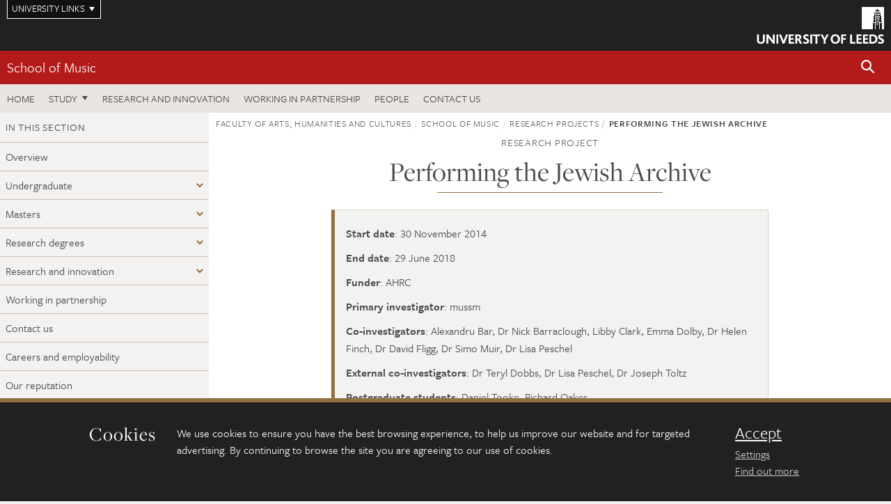

--- FILE ---
content_type: text/html; charset=UTF-8
request_url: https://ahc.leeds.ac.uk/dir-record/research-projects/576/performing-the-jewish-archive
body_size: 7247
content:
<!DOCTYPE html>
<!--[if IE 8]><html class="no-js lt-ie9" lang="en"><![endif]-->
<!--[if IE 9]><html class="no-js ie9" lang="en"><![endif]-->
<!--[if gt IE 8]><!-->
<html class="no-js" lang="en"><!--<![endif]-->
    <head>
    <meta charset="utf-8">
<meta http-equiv="X-UA-Compatible" content="IE=edge">
<!-- Remove auto number linking-->
<meta name="format-detection" content="telephone=no">
<meta name="viewport" content="width=device-width, initial-scale=1">
<meta name="generator" content="http://www.jadu.co.uk" />
<meta name="robots" content="index,follow" />
<meta name="revisit-after" content="2 days" />
<meta name="author" content="Faculty of AHC" />
<meta name="publisher" content="University of Leeds" />
<link rel="canonical" href="https://ahc.leeds.ac.uk/music/dir-record/research-projects/576/performing-the-jewish-archive" />


<link rel="schema.dcterms" href="https://purl.org/dc/terms/" />
<meta name="dcterms.creator" content="Samuel Payne" lang="en" />
<meta name="dcterms.created" content="2018-08-24" lang="en" />
<meta name="dcterms.modified" content="2019-05-16" lang="en" />
<meta name="dcterms.description" content="Performing the Jewish Archive (2014-2018) was a project funded by the Arts and Humanities Research Council working to explore hidden archives of Jewish music and theatre, uncover and perform lost works, and create an online archive of resources and research data for public dissemination and future researchers." lang="en" />
<meta name="dcterms.format" content="text/html" lang="en" />
<meta name="dcterms.identifier" content="https://ahc.leeds.ac.uk/dir-record/research-projects/576/performing-the-jewish-archive" lang="en" />
<meta name="dcterms.language" content="en" />
<meta name="dcterms.publisher" content="University of Leeds" lang="en" />
<meta name="dcterms.rights" content="Copyright University of Leeds" lang="en" />
<meta name="dcterms.coverage" content="UK" lang="en" />
<meta name="dcterms.title" content="Performing the Jewish Archive" lang="en" />
<meta name="dcterms.subject" content="Jewish archive, research project, School of Music, University of Leeds, jewish research leeds university, theatre, literature, displacement and art, diaspora" lang="en" />
<meta name="Keywords" content="Jewish archive, research project, School of Music, University of Leeds, jewish research leeds university, theatre, literature, displacement and art, diaspora" />
<meta name="Description" content="Performing the Jewish Archive (2014-2018) was a project funded by the Arts and Humanities Research Council working to explore hidden archives of Jewish music and theatre, uncover and perform lost works, and create an online archive of resources and research data for public dissemination and future researchers." />
<meta name="twitter:card" content="summary" />
<meta name="twitter:title" content="Performing the Jewish Archive" />
<meta name="twitter:description" content="" />
<meta name="twitter:image" content="" />
<meta name="twitter:url" content="https://ahc.leeds.ac.uk/dir-record/research-projects/576/performing-the-jewish-archive" />
<meta property="og:title" content="Performing the Jewish Archive" />
<meta property="og:type" content="website" />
<meta property="og:description" content="" />
<meta property="og:url" content="https://ahc.leeds.ac.uk/dir-record/research-projects/576/performing-the-jewish-archive" />
<meta property="og:image" content="" />





<meta name="dirID" content="15"/>

<meta name="directoryEntryID" content="576"/>




<!-- Google Tag Manager Husam -->
<script>(function(w,d,s,l,i){w[l]=w[l]||[];w[l].push({'gtm.start':
new Date().getTime(),event:'gtm.js'});var f=d.getElementsByTagName(s)[0],
j=d.createElement(s),dl=l!='dataLayer'?'&l='+l:'';j.async=true;j.src=
'https://www.googletagmanager.com/gtm.js?id='+i+dl;f.parentNode.insertBefore(j,f);
})(window,document,'script','dataLayer','GTM-WJPZM2T');</script>
<!-- End Google Tag Manager -->

<title>    Performing the Jewish Archive | School of Music | University of Leeds
</title>

<link rel="stylesheet" href="https://use.typekit.net/yos6uow.css">

<!-- Include JS -->
<script src="https://jaducdn.leeds.ac.uk/themes/default/assets/dist/modernizr-custom.js?version=1ca6be4553fdbec3ff48ea961ec12a9f"></script>

<!-- Include Favicon -->
<link rel="icon" type="image/x-icon" href="https://jaducdn.leeds.ac.uk/themes/default/assets/dist/img/favicon.ico" />

<link href="https://jaducdn.leeds.ac.uk/themes/default/assets/dist/theme-default/bootstrap.min.css?version=1ca6be4553fdbec3ff48ea961ec12a9f" rel="stylesheet" type='text/css' media="screen">
<link href="https://jaducdn.leeds.ac.uk/themes/default/assets/dist/theme-default/toolkit.min.css?version=1ca6be4553fdbec3ff48ea961ec12a9f" rel="stylesheet" type='text/css' media="screen">
<link href="https://jaducdn.leeds.ac.uk/themes/default/assets/dist/theme-default/cookies.min.css?version=1ca6be4553fdbec3ff48ea961ec12a9f" rel="stylesheet" type='text/css' media="screen">
<link href="https://jaducdn.leeds.ac.uk/themes/default/assets/dist/theme-default/print.min.css?version=1ca6be4553fdbec3ff48ea961ec12a9f'" rel="stylesheet" media="print">
        </head>
    <body class="ahc">
<!-- Google Tag Manager (noscript) -->
<noscript><iframe src="https://www.googletagmanager.com/ns.html?id=GTM-WJPZM2T"
height="0" width="0" style="display:none;visibility:hidden"></iframe></noscript>
<!-- End Google Tag Manager (noscript) -->
        <div id="site-container" class="site-container-md">
            <a id="skip-main" href="#main" rel="nofollow">Skip to main content</a>
<div class="quicklinks-outer">

    <div class="masthead-links">
        <button class="masthead-link masthead-link-quicklinks js-quicklinks-toggle" data-toggle="collapse" data-target="#quicklinks" aria-label="Open University quicklinks menu">University links</button>
    </div>   

    <nav id="quicklinks" class="quicklinks collapse" role="navigation">         
        <div class="wrapper-relative">
            <div class="quicklinks-inner">                    
                <div class="tk-row">
                    <div class="col-sm-6 col-md-3">
                                                                                                        <ul class="quicklinks-list">
                                <li class="title">For staff</li>
                                                                    <li><a href="https://www.leeds.ac.uk/forstaff/">For Staff</a></li>
                                                                    <li><a href="https://forstaff.leeds.ac.uk/forstaff/homepage/375/services">Services A-Z</a></li>
                                                                    <li><a href="https://ses.leeds.ac.uk/">Student Education Service</a></li>
                                                            </ul>
                                                                                                                                        <ul class="quicklinks-list">
                                <li class="title">For students</li>
                                                                    <li><a href="https://minerva.leeds.ac.uk/">Minerva</a></li>
                                                                    <li><a href="https://it.leeds.ac.uk/mobileapps">Mobile apps</a></li>
                                                                    <li><a href="https://students.leeds.ac.uk/">Students</a></li>
                                                            </ul>
                                                                                        </div><div class="col-sm-6 col-md-3">
                                                                                                            <ul class="quicklinks-list">
                                <li class="title">Faculties</li>
                                                                    <li><a href="https://ahc.leeds.ac.uk/">Faculty of Arts, Humanities and Cultures</a></li>
                                                                    <li><a href="https://biologicalsciences.leeds.ac.uk/">Faculty of Biological Sciences</a></li>
                                                                    <li><a href="https://business.leeds.ac.uk/">Faculty of Business</a></li>
                                                                    <li><a href="https://eps.leeds.ac.uk">Faculty of Engineering and Physical Sciences</a></li>
                                                                    <li><a href="https://environment.leeds.ac.uk/">Faculty of Environment</a></li>
                                                                    <li><a href="https://medicinehealth.leeds.ac.uk/">Faculty of Medicine and Health</a></li>
                                                                    <li><a href="https://essl.leeds.ac.uk/">Faculty of Social Sciences</a></li>
                                                                    <li><a href="https://www.leeds.ac.uk/language-centre">Language Centre</a></li>
                                                                    <li><a href="https://www.leeds.ac.uk/lifelong-learning">Lifelong Learning Centre</a></li>
                                                            </ul>
                                                                                        </div><div class="col-sm-6 col-md-3">
                                                                                                            <ul class="quicklinks-list">
                                <li class="title">Other</li>
                                                                    <li><a href="https://www.leeds.ac.uk/staffaz">Staff A-Z</a></li>
                                                                    <li><a href="https://www.leeds.ac.uk/campusmap">Campus map</a></li>
                                                                    <li><a href="https://www.leeds.ac.uk/university-jobs">Jobs</a></li>
                                                                    <li><a href="https://www.leeds.ac.uk/alumni">Alumni</a></li>
                                                                    <li><a href="https://www.leeds.ac.uk/contact">Contacts</a></li>
                                                                    <li><a href="https://library.leeds.ac.uk/">Library</a></li>
                                                                    <li><a href="https://it.leeds.ac.uk/">IT</a></li>
                                                                    <li><a href="https://mymedia.leeds.ac.uk/">VideoLeeds</a></li>
                                                                    <li><a href="https://www.luu.org.uk/">Leeds University Union</a></li>
                                                            </ul>
                                                                                        </div><div class="col-sm-6 col-md-3">
                                                                                                            <ul class="quicklinks-list">
                                <li class="title">Follow us</li>
                                                                    <li><a href="https://www.facebook.com/universityofleeds">Facebook</a></li>
                                                                    <li><a href="https://bsky.app/profile/universityofleeds.bsky.social">Bluesky</a></li>
                                                                    <li><a href="https://www.youtube.com/universityofleeds">YouTube</a></li>
                                                                    <li><a href="https://www.linkedin.com/edu/university-of-leeds-12706">LinkedIn</a></li>
                                                                    <li><a href="https://instagram.com/universityofleeds/">Instagram</a></li>
                                                                    <li><a href="https://medium.com/university-of-leeds">Medium</a></li>
                                                                    <li><a href="https://www.weibo.com/leedsuniversityuk">Weibo</a></li>
                                                                    <li><a href="https://theconversation.com/institutions/university-of-leeds-1122">The Conversation</a></li>
                                                            </ul>
                                                                                        </div><div class="col-sm-6 col-md-3">
                                                                        </div>      
                </div>
            </div>
            <div class="quicklinks-close">
                <button class="icon-font btn-icon js-quicklinks-close" data-toggle="collapse" data-target="#quicklinks">
                    <span class="tk-icon-close" aria-hidden="true"></span>                            
                    <span class="icon-font-text">Close quicklinks</span>
                </button>
            </div>
        </div>
    </nav>

</div>
<!-- $MASTHEAD-->
<header id="masthead" class="masthead" role="banner">

    <div class="navicon">
        <button class="btn-icon" data-state="body-state" data-class="state-navicon-active">Menu</button>
    </div>

    <div class="logo">
                <a class="logo-full" title="University of Leeds homepage" href="//www.leeds.ac.uk/">
            <img class="js-png-svg-uri" data-uri="https://jaducdn.leeds.ac.uk/themes/default/assets/dist/img/uol-logo.svg" src="https://jaducdn.leeds.ac.uk/themes/default/assets/dist/img/uol-logo.png" alt="University of Leeds logo">
        </a>

        <a class="logo-mark" title="University of Leeds homepage" href="//www.leeds.ac.uk/">
            <img class="js-png-svg-uri" data-uri="https://jaducdn.leeds.ac.uk/themes/default/assets/dist/img/uol-logo-mark.svg" src="https://jaducdn.leeds.ac.uk/themes/default/assets/dist/img/uol-logo-mark.png" alt="University of Leeds logo">
        </a>
    </div>

</header>
<!-- /$MASTHEAD-->
<!-- $SITESEARCH-->
<div id="sitesearch" class="site-search collapse">
    <div class="wrapper-pd-xxs">
        <form class="site-search-inner" action="https://ahc.leeds.ac.uk/site/custom_scripts/search-results.php" role="search">
            <input id="cid" name="cid" type="hidden" value="95">
            <label class="sr-only" for="searchInput">Search</label>
            <input id="searchInput" class="site-search-input" type="search" name="query" placeholder="Search" autocomplete="off">

            <label class="sr-only" for="searchOption">Destination</label>

            <select id="searchOption" class="site-search-select js-action-toggle" name="searchOption">

                <option value="searchSite" selected data-action="https://ahc.leeds.ac.uk/site/custom_scripts/search-results.php">Faculty of AHC site</option>
                <option value="searchAll" data-action="https://ahc.leeds.ac.uk/site/custom_scripts/search-results.php">All leeds.ac.uk sites</option>

                <!--<optgroup label="Toolkit courses">
                    <option value="UG" data-action="https://courses.leeds.ac.uk/course-search">Undergraduate</option>
                    <option value="PGT" data-action="https://courses.leeds.ac.uk/course-search">Postgraduate taught</option>
                    <option value="PGR" data-action="https://courses.leeds.ac.uk/course-search">Postgraduate research</option>
                </optgroup>-->

            </select>

            <input class="site-search-submit btn btn-primary" type="submit" value="Search">
        </form>
    </div>
</div>
<!-- /$SITESEARCH-->
<div id="quicksearch" class="wrapper-lg wrapper-pd wrapper-relative">
    <div class="quick-search">

    </div>
</div><!-- $LOCALHEADER-->
<div class="local-header">
    <div class="wrapper-pd-xs">
        <div class="local-header-inner">
            <div class="local-header-title" role="navigation" aria-label="Home page link">

                                                                                                
                                    <a href="//ahc.leeds.ac.uk/music">School of Music</a>
                            </div>
            <div class="local-header-search">
                            <button class="icon-font sm-toggle-search btn-icon js-site-search-toggle" data-toggle="collapse" data-target="#sitesearch" role="button" aria-label="Open site search">
                    <span class="site-search-btn" aria-hidden="true"></span>
                    <span class="icon-font-text">Search</span>
                </button>
            </div>
        </div>
    </div>
</div>
<!-- /$LOCALHEADER-->
<nav id="tk-nav-priority" class="tk-nav tk-nav-priority" role="navigation">
    <div class="wrapper-relative">
        <div class="tk-nav-header">
            <button class="btn-icon btn-menu" data-state="body-state" data-class="state-navicon-active">Close</button>
        </div>
        <div class="tk-nav-inner">
          <ul class="tk-nav-list tk-nav-list-primary">

                                                    <li><a href="//ahc.leeds.ac.uk/music">Home</a></li>
                

                
                                                                                                                                        
                                                                <li class="tk-nav-dropdown tk-nav-dropdown--items-3">
                            <a href="#drop_01" rel="nofollow">Study</a>
                                                <ul id="drop_01">
                                                                                                            <li><a href="//ahc.leeds.ac.uk/music-undergraduate">Undergraduate</a></li>
                                                                            <li><a href="//ahc.leeds.ac.uk/music-masters">Masters</a></li>
                                                                            <li><a href="//ahc.leeds.ac.uk/music-research-degrees">Research degrees</a></li>
                                                                                                                                                                                                            </ul>
                        </li>

                                                                
                                                        <li><a href="https://ahc.leeds.ac.uk/music-research-innovation">Research and innovation</a></li>
                                        <li><a href="https://ahc.leeds.ac.uk/music-partnership">Working in partnership</a></li>
                                        <li><a href="https://ahc.leeds.ac.uk/stafflist?searchFilter=allfields&query=&staffTypes%5B%5D=all&staffTypes%5B%5D=academic&staffTypes%5B%5D=professional&staffTypes%5B%5D=visiting&staffTypes%5B%5D=honorary&categoryIDs%5B%5D=95">People</a></li>
                                        <li><a href="https://ahc.leeds.ac.uk/music/doc/contact-us-7">Contact us</a></li>
                            </ul>
        </div>
    </div>
</nav>
            <main id="main" class="main" role="main">
                <div>
                                        
     <div class="column-container column-container-fw">
        <aside class="column-container-secondary" role="complementary">
    <button class="sidebar-button js-sidebar-trigger">In this section: School of Music</button>	   	
    <div class="sidebar-container sidebar-container-fw">

        <h4 class="sidebar-heading heading-related">In this section</h4>

        <ul id="sidebarNav" class="sidebar-nav sidebar-nav-fw">
            <li><a href="//ahc.leeds.ac.uk/music">Overview</a></li>
<li class="dropdown">
<a href="//ahc.leeds.ac.uk/music-undergraduate#112" rel="nofollow">Undergraduate</a>
<ul id="112">
<li><a href="//ahc.leeds.ac.uk/music-undergraduate">Overview</a></li>
<li>
<a href="//ahc.leeds.ac.uk/music-undergraduate/doc/work-placements-13">Work placements</a></li>
<li>
<a href="//ahc.leeds.ac.uk/music-undergraduate/doc/study-abroad-18">Study abroad</a></li>
<li>
<a href="//ahc.leeds.ac.uk/music-undergraduate/doc/careers-employability-27">Careers and employability</a></li>
<li>
<a href="//ahc.leeds.ac.uk/music-undergraduate/doc/reputation-music">Our reputation</a></li>
<li>
<a href="//ahc.leeds.ac.uk/music-undergraduate/doc/performance-composition-opportunities">Performance and composition opportunities</a></li>
<li>
<a href="//ahc.leeds.ac.uk/music-undergraduate/doc/instrumental-vocal-teachers">Instrumental and vocal teachers</a></li>
</ul>
</li>
<li class="dropdown">
<a href="//ahc.leeds.ac.uk/music-masters#113" rel="nofollow">Masters</a>
<ul id="113">
<li><a href="//ahc.leeds.ac.uk/music-masters">Overview</a></li>
<li>
<a href="//ahc.leeds.ac.uk/music-masters/doc/reputation-music">Our reputation</a></li>
<li>
<a href="//ahc.leeds.ac.uk/music-masters/doc/careers-employability-30">Careers and employability</a></li>
<li>
<a href="//ahc.leeds.ac.uk/music-masters/doc/instrumental-vocal-teachers">Instrumental and vocal teachers</a></li>
</ul>
</li>
<li class="dropdown">
<a href="//ahc.leeds.ac.uk/music-research-degrees#114" rel="nofollow">Research degrees</a>
<ul id="114">
<li><a href="//ahc.leeds.ac.uk/music-research-degrees">Overview</a></li>
<li>
<a href="//ahc.leeds.ac.uk/music-research-degrees/doc/doctor-philosophy-phd-1">Doctor of Philosophy (PhD)</a></li>
<li>
<a href="//ahc.leeds.ac.uk/music-research-degrees/doc/master-philosophy-mphil">Master of Philosophy (MPhil)</a></li>
<li>
<a href="//ahc.leeds.ac.uk/music-research-degrees/doc/ma-research-1">MA by Research (MAR)</a></li>
<li>
<a href="//ahc.leeds.ac.uk/music-research-degrees/doc/researching-us">Researching with us</a></li>
<li>
<a href="//ahc.leeds.ac.uk/music-research-degrees/doc/apply-4">How to apply</a></li>
<li>
<a href="//ahc.leeds.ac.uk/music-research-degrees/doc/career-development">Your career and professional development</a></li>
<li>
<a href="//ahc.leeds.ac.uk/music-research-degrees/doc/scholarships-20">Scholarships</a></li>
</ul>
</li>
<li class="dropdown">
<a href="//ahc.leeds.ac.uk/music-research-innovation#115" rel="nofollow">Research and innovation</a>
<ul id="115">
<li><a href="//ahc.leeds.ac.uk/music-research-innovation">Overview</a></li>
<li>
<a href="//ahc.leeds.ac.uk/music-research-innovation/doc/music-culture-1">Music as Culture</a></li>
<li>
<a href="//ahc.leeds.ac.uk/music-research-innovation/doc/music-science-1">Music, Science and Technology</a></li>
<li>
<a href="//ahc.leeds.ac.uk/music-research-innovation/doc/making-music-1">Making Music</a></li>
<li>
<a href="//ahc.leeds.ac.uk/music-research-innovation/doc/music-research-colloquia">Music Research Seminar Series</a></li>
<li>
<a href="//ahc.leeds.ac.uk/music-research-innovation/doc/pedagogic-research">Pedagogic Research</a></li>
<li>
<a href="//ahc.leeds.ac.uk/music-research-innovation/doc/music-exchange">The Music Exchange</a></li>
</ul>
</li>
<li>
<a href="//ahc.leeds.ac.uk/music-partnership">Working in partnership</a>
<ul id="116">
<li><a href="//ahc.leeds.ac.uk/music-partnership">Overview</a></li>
</ul>
</li>
<li>
<a href="//ahc.leeds.ac.uk/music/doc/contact-us-7">Contact us</a></li>
<li>
<a href="//ahc.leeds.ac.uk/music/doc/careers-employability-27">Careers and employability</a></li>
<li>
<a href="//ahc.leeds.ac.uk/music/doc/reputation-music">Our reputation</a></li>
<li>
<a href="//ahc.leeds.ac.uk/music/doc/careers-employability-30">Careers and employability</a></li>
<li>
<a href="//ahc.leeds.ac.uk/music/doc/korean-music-community-wellbeing-korean-music-festival-lecture-concert-workshop-series">Korean Music Festival, Lecture, Concert & Workshop Series</a></li>
<li>
<a href="//ahc.leeds.ac.uk/music/doc/music-exchange">The Music Exchange</a></li>

        </ul>
                    </div>
</aside>        <div class="column-container-primary">

            <div class="wrapper-pd-xs">
    <div class="breadcrumb-responsive">
        <ol class="breadcrumb">
                                                                      <li><a href="//ahc.leeds.ac.uk">Faculty of Arts, Humanities and Cultures</a></li>
                                                                                                          <li><a href="//ahc.leeds.ac.uk/music">School of Music</a></li>
                                                                                                          <li><a href="//ahc.leeds.ac.uk/music/dir/research-projects">Research projects</a></li>
                                                                              <li class="active">Performing the Jewish Archive</li>
                                    </ol>
    </div>
</div>
            <header class="wrapper-sm wrapper-pd-md">
                <h2 class="heading-related text-center">Research project</h2>
                <h1 class="heading-underline h1-sm">Performing the Jewish Archive</h1>
            </header>
            <!--/ .page-header-alt -->
            <div class="wrapper-xs wrapper-pd">
                                    <div class="island island-featured">
                        <ul class="list-facts">
                            
                                
                                                                                                                                                                                        <li><strong>Start date</strong>: 30 November 2014</li>
                                                                    
                            
                                
                                                                                                                                                                                        <li><strong>End date</strong>: 29 June 2018</li>
                                                                    
                            
                                
                                                                                                                                                <li><strong>Funder</strong>: AHRC</li>
                                                                    
                            
                                
                                                                    <li><strong>Primary investigator</strong>: mussm</li>

                                
                            
                                
                                                                    <li><strong>Co-investigators</strong>: Alexandru Bar, Dr Nick Barraclough, Libby Clark, Emma Dolby, Dr Helen Finch, Dr David Fligg, Dr Simo Muir, Dr Lisa Peschel</li>

                                
                            
                                
                                                                                                                                                <li><strong>External co-investigators</strong>: Dr Teryl Dobbs, Dr Lisa Peschel, Dr Joseph Toltz</li>
                                                                    
                            
                                
                                                                    <li><strong>Postgraduate students</strong>: Daniel Tooke, Richard Oakes</li>

                                
                                                    </ul>
                    </div>
                
                                    <div class="cms">
                                                    <h3>Partners and collaborators</h3>
                                                            <p>University of York, University of Sydney, University of Winsonsin-Madison</p>
                                                                                <h3>Description</h3>
                                                             <p>Funded by the&nbsp;Arts and Humanities Research Council</p>

<p>During the long 20th century, displacement has affected the musical, theatrical and literary output of Jewish artists in myriad ways. Many works are thought to have been lost or have, until recently, languished in obscurity.</p>

<p>&lsquo;Performing the Jewish Archive&rsquo; is motivated by a desire to recover and engage anew with these creative artefacts, and to stimulate the creation of new works to re-animate existing archival repositories. We aim to theorise and reconceptualise the Jewish archive as &lsquo;co-textual&rsquo;: all artefacts are components of a non-hierarchical, non-linear system that destabilises the relationship between past, present and future, origin and diaspora.</p>

                                                                                <h3>Project website</h3>
                                                            <p><a href="http://ptja.leeds.ac.uk">http://ptja.leeds.ac.uk</a></p>
                                                                        </div>
                <!-- ./cms -->
                            </div>

        </div>
    </div>

                </div>
            </main>
            <div class="back-top">
    <a data-toggle="scroll" href="#site-container" rel="nofollow">Back to top</a>
</div>                
            <footer class="site-footer" role="contentinfo">
    <div class="site-footer-upper">
        <div class="wrapper-pd">
            <div class="site-footer-upper-logos">
                                                                                                                                                                                                                                                                                                                                                                                                                    <a href="https://www.advance-he.ac.uk/equality-charters/athena-swan-charter" title="Visit Athena Swan Bronze"><img src="//ahc.leeds.ac.uk/images/resized/81x60-0-0-1-80-Advance_HE_Membership_logo_Standalone_AS_Bronze_Colour.png" alt="logo of the Athena Swan Bronze Award accreditation"></a>                            </div>
            <div class="footer-social">
                                    <h2 class="hide-accessible">Social media links</h2>
                                            <a href="https://www.facebook.com/universityofleeds/" title="Go to Facebook page"><span class="icon-font-text">Facebook</span><span class="tk-icon tk-icon-social-facebook"></span></a>                    
                                            <a href="https://www.weibo.com/leedsuniversityuk" title="Go to Weibo page"><span class="icon-font-text">Weibo</span><span class="tk-icon tk-icon-social-weibo"></span></a>                    
                                                </div>
        </div>
    </div>
    
    <div class="site-footer-middle p-t-md p-b-md">
        <div class="wrapper-pd">
            <nav role="navigation">
                <div class="tk-row">
                     <div class="col-sm-6 col-md-3">
                                                                                                        <ul class="quicklinks-list">
                                <li class="title">Faculty of Arts, Humanities and Cultures</li>
                                                                    <li><a href="https://ahc.leeds.ac.uk">Faculty of Arts, Humanities and Cultures</a></li>
                                                                    <li><a href="https://ahc.leeds.ac.uk/design">School of Design</a></li>
                                                                    <li><a href="https://ahc.leeds.ac.uk/english">School of English</a></li>
                                                                    <li><a href="https://ahc.leeds.ac.uk/fine-art">School of Fine Art, History of Art and Cultural Studies</a></li>
                                                                    <li><a href="https://ahc.leeds.ac.uk/history">School of History</a></li>
                                                                    <li><a href="https://ahc.leeds.ac.uk/languages">School of Languages, Cultures and Societies</a></li>
                                                                    <li><a href="https://ahc.leeds.ac.uk/media/">School of Media and Communication</a></li>
                                                                    <li><a href="https://ahc.leeds.ac.uk/music">School of Music</a></li>
                                                                    <li><a href="https://ahc.leeds.ac.uk/performance/">School of Performance and Cultural Industries</a></li>
                                                                    <li><a href="https://ahc.leeds.ac.uk/philosophy/">School of Philosophy, Religion and History of Science</a></li>
                                                                    <li><a href="https://ahc.leeds.ac.uk/medieval/">Institute for Medieval Studies</a></li>
                                                                    <li><a href="https://ahc.leeds.ac.uk/ethics/">Inter-Disciplinary Ethics Applied Centre</a></li>
                                                            </ul>
                                                                                        </div><div class="col-sm-6 col-md-3">
                                                                                                            <ul class="quicklinks-list">
                                <li class="title">Quicklinks</li>
                                                                    <li><a href="https://www.leeds.ac.uk/language-centre">Language Centre</a></li>
                                                                    <li><a href="https://ahc.leeds.ac.uk/graduate-school/doc/faculty-arts-humanities-cultures-graduate-school">Graduate School</a></li>
                                                                    <li><a href="https://lahri.leeds.ac.uk/ ">Leeds Arts and Humanities Research Institute</a></li>
                                                                    <li><a href="https://www.leeds.ac.uk/cultural-institute">Cultural Institute</a></li>
                                                                    <li><a href="https://ahc.leeds.ac.uk/pria">Pedagogic Research in the Arts (PRiA)</a></li>
                                                                    <li><a href="https://ahc.leeds.ac.uk/theatre-at-leeds">Theatre at Leeds</a></li>
                                                                    <li><a href="https://ahc.leeds.ac.uk/yorkshire-sculpture-international">Yorkshire Sculpture International</a></li>
                                                            </ul>
                                                                                        </div><div class="col-sm-6 col-md-3">
                                                                                                            <ul class="quicklinks-list">
                                <li class="title">For staff</li>
                                                                    <li><a href="https://forstaff.leeds.ac.uk/forstaff/homepage/375/services">Services A-Z</a></li>
                                                            </ul>
                                                                                                                                        <ul class="quicklinks-list">
                                <li class="title">For students</li>
                                                                    <li><a href="https://portal.leeds.ac.uk">Portal</a></li>
                                                                    <li><a href="https://students.leeds.ac.uk/">Students</a></li>
                                                            </ul>
                                                                                        </div><div class="col-sm-6 col-md-3">
                                                                                                            <ul class="quicklinks-list">
                                <li class="title">University links</li>
                                                                    <li><a href="https://jobs.leeds.ac.uk/vacancies.aspx">Jobs</a></li>
                                                                    <li><a href="https://www.leeds.ac.uk/term-dates">Term dates</a></li>
                                                                    <li><a href="https://www.leeds.ac.uk/campusmap">Campus map</a></li>
                                                                    <li><a href="https://www.leeds.ac.uk/info/5000/about/131/find_us">Find us</a></li>
                                                                    <li><a href="https://www.leeds.ac.uk/alumni">Alumni</a></li>
                                                            </ul>
                                                                                                        <!-- <ul class="quicklinks-list">
                            <li class="title">Site map</li>
                            <li><a href="//ahc.leeds.ac.uk/news/">News</a></li>
                            <li><a href="//ahc.leeds.ac.uk/events/">Events</a></li>    
                            <li><a href="//ahc.leeds.ac.uk/student-and-alumni-profiles/">Student and alumni profile</a></li>
                            <li><a href="//ahc.leeds.ac.uk/short-courses/">Short courses</a></li>    
                            <li><a href="//ahc.leeds.ac.uk/scholarships/">Scholarships</a></li>
                            <li><a href="//ahc.leeds.ac.uk/stafflist/">Staff list</a></li>
                        </ul> -->
                    </div>
                </div>
            </nav>
        </div>
    </div>

    <div class="site-footer-lower">
        <div class="wrapper-pd">
            <nav role="navigation">
                <ul class="nav">
                    <li>&copy; 2026 University of Leeds, Leeds, LS2 9JT</li>
                    <li><a href="//www.leeds.ac.uk/termsandconditions">Terms and conditions</a></li>
                    <li><a href="//www.leeds.ac.uk/accessibility">Accessibility</a></li>
                    <li><a href="//ahc.leeds.ac.uk/privacy">Privacy and cookies</a></li>
                    <li><a href="//www.leeds.ac.uk/foi">Freedom of information</a></li>
                </ul>
            </nav>
        </div>
    </div>
</footer>

        </div><!-- /$SITE-CONTAINER-->

        <script>var GALAXY_SHORTCUT = "/ahc";var PROTOCOL = "https://";var DOMAIN = "ahc.leeds.ac.uk";var SECURE_SERVER = "https://production2.leeds.ac.uk/ahc";var SECURE_JADU_PATH = "https://production2.leeds.ac.uk/ahc/jadu";var USE_TAXONOMY = "";var ASSIGN_ADMINISTRATOR_VIEW = "false";var TAXONOMY_NAME = "IPSV";var BESPOKE_CATEGORY_LIST_NAME = "GalaxiesCL";var is_IIS = "";var PHOTON_ENABLED = "";var EDITOR_IMAGE_PASTE = "1";var LOCAL_FE_DOMAIN = "ahc.leeds.ac.uk";var SECURE_BLOG_PATH = "";var DATE_INPUT_DAY_MONTH_ORDER = "";var LOCAL_DOMAINS = new Array();LOCAL_DOMAINS[0] = "production2.leeds.ac.uk/ahc";</script><script>
            var AJAX_NEWS_EVENTS = "/site/ajax/ajax-news-events.php";
            var AJAX_RES_OPPS = "/site/custom_scripts/research-opportunities-index.php";
            var SEARCH_RESULTS = "/site/custom_scripts/search-results.php";</script>

<script src="https://code.jquery.com/jquery-3.7.1.min.js"></script>
<script src="https://jaducdn.leeds.ac.uk/themes/default/assets/dist/script.min.js?version=1ca6be4553fdbec3ff48ea961ec12a9f"></script>
<script src="https://jaducdn.leeds.ac.uk/themes/default/assets/jadu/dev.min.js?version=1ca6be4553fdbec3ff48ea961ec12a9f"></script>
        <script src="https://jaducdn.leeds.ac.uk/themes/default/assets/dist/cookies.min.js?version=1ca6be4553fdbec3ff48ea961ec12a9f"></script>
<script>
    if(typeof cookieConsent !== "undefined"){
        //Cookies compliance
        cookieConsent.init({
            url: '//ahc.leeds.ac.uk/privacy/',
            google: true,
            facebook: true
        });
    }
</script>
        
            </body>
</html>
